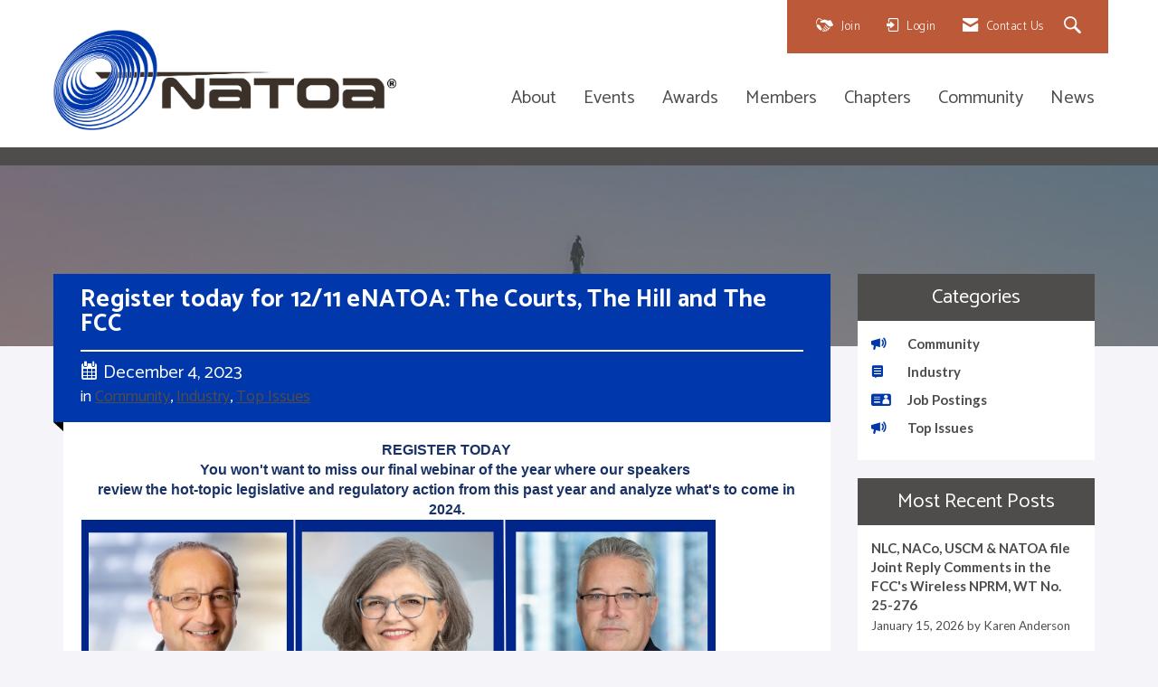

--- FILE ---
content_type: text/javascript
request_url: https://polo.feathr.co/v1/analytics/match/script.js?a_id=5ef4f46e961c1f65b04ca245&pk=feathr
body_size: -298
content:
(function (w) {
    
        
        
    if (typeof w.feathr === 'function') {
        w.feathr('match', '69732ace7c4cb90002c36205');
    }
        
    
}(window));